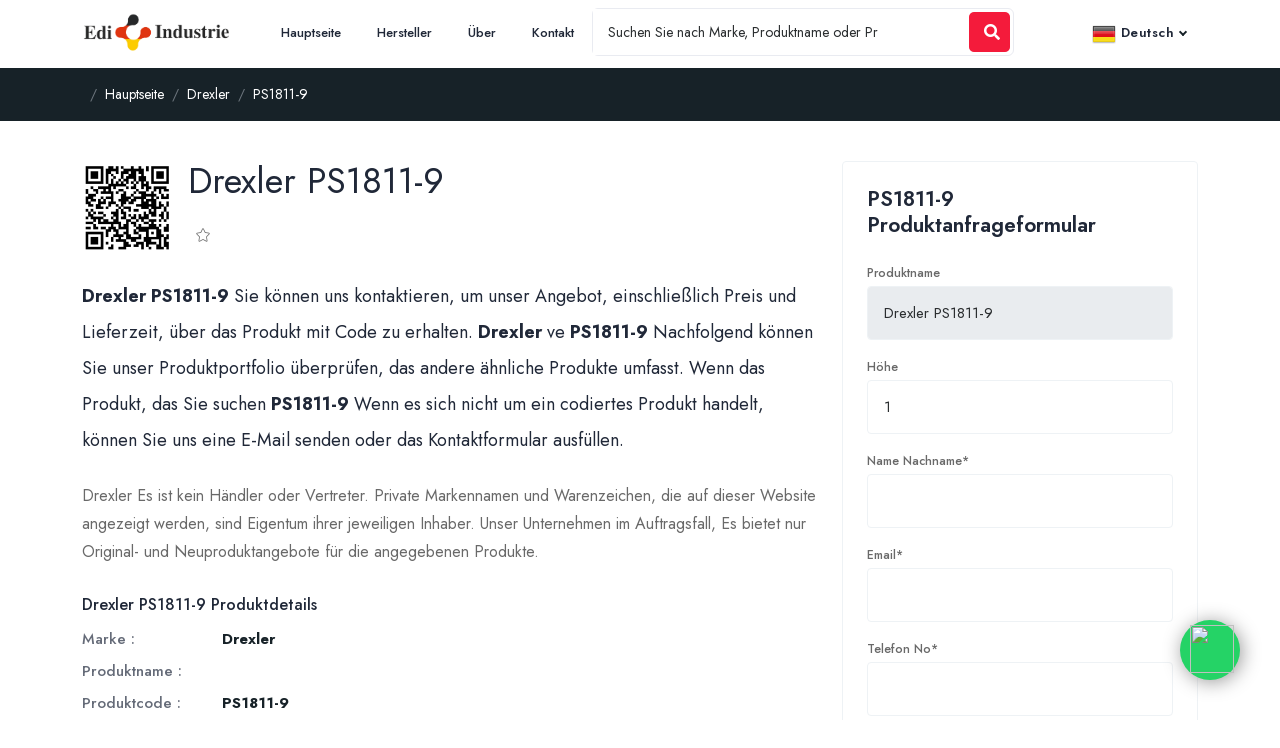

--- FILE ---
content_type: text/html; charset=utf-8
request_url: https://www.edi-industrie.de/de/produkt/drexler/ps1811-9
body_size: 44357
content:

<!DOCTYPE html>
<html lang="de">
<head>
    <meta charset="utf-8">
    <meta http-equiv="imagetoolbar" content="false" />
    <meta http-equiv="X-UA-Compatible" content="IE=edge,chrome=1" />

    <meta name="viewport" content="width=device-width, initial-scale=1">
    <link href="/Content/assets/img/favico.png" rel="shortcut icon" type="image/x-icon">
    <link href="/Content/assets/css/styles.css" rel="stylesheet">
    <link href="/Content/main.css" rel="stylesheet">

    

    <link rel="alternate" href="https://www.edi-industrie.de/de/produkt/drexler/ps1811-9" hreflang="x-default" />
    <link rel="alternate" href="https://www.edi-industrie.de/en/product/drexler/ps1811-9" hreflang="en" />
    <link rel="alternate" href="https://www.edi-industrie.de/de/produkt/drexler/ps1811-9" hreflang="de" />

    <!-- Google tag (gtag.js) -->
    <script async src="https://www.googletagmanager.com/gtag/js?id=G-CWPW22K2N3"></script>
    <script>
        window.dataLayer = window.dataLayer || [];
        function gtag() { dataLayer.push(arguments); }
        gtag('js', new Date());

        gtag('config', 'G-CWPW22K2N3');
    </script>
</head>

<body>
    <div class="preloader"></div>
    <div id="main-wrapper">


<header class="header header-light dark-text">
    <div class="container">
        <nav id="navigation" class="navigation navigation-landscape">
            <div class="nav-header">
                <a class="nav-brand" href="/de">
                    <img src="/Content/assets/img/logo.png" class="logo" alt="Logo" />
                </a>
                <div class="nav-toggle"></div>
                <div class="mobile_nav">
                    <ul>
                        <li>
                            <a href="/de/request" class="crs_yuo12 w-auto text-white theme-bg">
                                <span class="embos_45">   <i class="fas fa-plus me-2"></i>Anfrage erstellen</span>
                            </a>
                        </li>
                    </ul>
                </div>
            </div>
            <div class="nav-menus-wrapper" style="transition-property: none;">
                <ul class="nav-menu">

                    <li>
                        <a href="/de/">Hauptseite</a>
                    </li>

                    <li>
                        <a href="/de/hersteller">Hersteller</a>
                    </li>

                    <li>
                        <a href="/de/uber">Über</a>
                    </li>
                    <li>
                        <a href="/de/kontakt">Kontakt</a>
                    </li>
                        <li>
                            <form class="main-search-wrap fl-wrap" action="/de/search" method="get" >
                                <div class="main-search-item">
                                    <input type="text" class="form-control"  name="find" id="find" style="width: 300px;" placeholder="Suchen Sie nach Marke, Produktname oder Produktcode." />
                                </div>

                                <div class="main-search-button">
                                    <button class="btn full-width theme-bg text-white" type="submit"><i class="fas fa-search"></i></button>
                                </div>
                            </form>
                        </li>

                </ul>
                <ul class="nav-menu nav-menu-social align-to-right">
                    <li>
                        <a href="javascript:void(0);">
                            <img src="/Content/assets/img/icons/de.png" class="img-fluid" alt=""> Deutsch
                        </a>
                        <ul class="nav-dropdown nav-submenu" style="min-width: 115px !important; padding: 7px !important; ">
                            <li>  <a href="/en/product/drexler/ps1811-9"><img src="/Content/assets/img/icons/en.png" class="img-fluid" alt="" /> English</a> </li>
                            <li>  <a href="/de/produkt/drexler/ps1811-9"><img src="/Content/assets/img/icons/de.png" class="img-fluid" alt="" /> Deutsch</a> </li>
                        </ul>
                    </li>

                </ul>
            </div>
        </nav>
    </div>
</header>
<div class="clearfix"></div>

        
    <title>Drexler PS1811-9 | Edi Industrie</title>
    <meta name="description" content="Drexler PS1811-9 Sie können uns kontaktieren, um unser Angebot über das codierte Produkt zu erhalten, einschließlich Preis und Lieferzeit. ">
    <meta name="keywords" content="Drexler,  PS1811-9, Drexler, Drexler PS1811-9,  ">


<div class="bg-dark py-3">
    <div class="container">
        <div class="row">
            <div class="colxl-12 col-lg-12 col-md-12">
                <nav aria-label="breadcrumb">


                        <ol itemscope itemtype="http://schema.org/BreadcrumbList" class="breadcrumb">
                            <li class="breadcrumb-item" itemprop="itemListElement" itemscope itemtype="http://schema.org/ListItem" style="display:none">
                                <a itemprop="item" href="/de" title="de" class="home">
                                    <span itemprop="name">de</span>
                                </a> <meta itemprop="position" content="1" />
                            </li>

                            <li class="breadcrumb-item" itemprop="itemListElement" itemscope itemtype="http://schema.org/ListItem">
                                <a itemprop="item" href="/de" title="Hauptseite" class="home">
                                    <span itemprop="name" class="text-light">Hauptseite</span>
                                </a>
                                <meta itemprop="position" content="2" />
                            </li>
                                <li class="breadcrumb-item" itemprop="itemListElement" itemscope itemtype="http://schema.org/ListItem">
                                    <a itemprop="item" class="category text-light" href="/de/marke/drexler" title="Drexler">
                                        <span itemprop="name" class="text-light">Drexler</span>
                                    </a>
                                    <meta itemprop="position" content="3" />
                                </li>
                                                            <li class="breadcrumb-item" itemprop="itemListElement" itemscope itemtype="http://schema.org/ListItem">
                                    <a itemprop="item" class="category text-light" href="/de/produkt/drexler/ps1811-9" title="PS1811-9">
                                        <span itemprop="name text-light">PS1811-9</span>
                                    </a>
                                    <meta itemprop="position" content="4" />
                                </li>
                        </ol>

                </nav>
            </div>
        </div>
    </div>
</div>



<section class="middle">
    <div class="container">
        <div class="row">

            <div class="col-xl-8 col-lg-8 col-md-8 col-sm-12">
                <div class="d-block mb-4">
                    <div class="svd-01 d-flex align-items-center">
                        <div class="jbd-flex d-flex align-items-center justify-content-start">
                            <div class="jbd-01-thumb">
                                <img src="/Content/img/product/no-image.png" class="img-fluid" width="90" alt="Drexler PS1811-9" />
                            </div>
                        </div>
                        <div class="jbd-01-caption ps-3">
                            <div class="tbd-title">
                                <h1 class="jbd-details mb-4">
                                    Drexler  PS1811-9
                                </h1>
                            </div>
                            <div class="jbd-list mb-2">
                                <span class="rounded ms-2"><i class="lni lni-star me-1"></i>&nbsp; </span>
                            </div>
                        </div>
                    </div>
                </div>

                <div class="rounded mb-4">
                    <div class="jbd-01">
                        <h2 class="jbd-details mb-4 " style="font-size: 18px; ">
                            <strong>Drexler  PS1811-9 </strong> Sie können uns kontaktieren, um unser Angebot, einschließlich Preis und Lieferzeit, über das Produkt mit Code zu erhalten.
                            <strong>Drexler</strong>  ve      <strong>PS1811-9</strong> Nachfolgend können Sie unser Produktportfolio überprüfen, das andere ähnliche Produkte umfasst.
                            Wenn das Produkt, das Sie suchen   <strong>PS1811-9</strong> Wenn es sich nicht um ein codiertes Produkt handelt, können Sie uns eine E-Mail senden oder das Kontaktformular ausfüllen.
                        </h2>
                        <div class="jbd-details mb-4" style="font-size:16px">
                            <p>
                                Drexler   Es ist kein Händler oder Vertreter. Private Markennamen und Warenzeichen, die auf dieser Website angezeigt werden, sind Eigentum ihrer jeweiligen Inhaber. Unser Unternehmen im Auftragsfall,
                                 Es bietet nur Original- und Neuproduktangebote für die angegebenen Produkte.
                            </p>
                        </div>

                        <div class="jbd-details mb-4" style="font-size:15px">
                            <h3 class="ft-medium fs-md">Drexler  PS1811-9   Produktdetails </h3>
                            <div class="klop-dfgy">
                                <div class="details ft-medium"><label class="text-muted">  Marke :</label><span class="text-dark"><strong>Drexler</strong></span></div>
                                <div class="details ft-medium"><label class="text-muted">  Produktname :</label><span class="text-dark"><strong></strong></span></div>
                                <div class="details ft-medium"><label class="text-muted"> Produktcode : </label><span class="text-dark"><strong>PS1811-9</strong></span></div>
                            </div>
                        </div>

                        <div class="jbd-details mb-3">
                            <div class="position-relative row">
                                <div class="col-lg-12 col-md-12 col-12" >
                                    <p class="ft-bold mb-4" style="font-size:18px">  Warum wir?</p>
                                    <div class="mb-2 mr-4 ml-lg-0 mr-lg-4">
                                        <div class="d-flex align-items-center">
                                            <div class="rounded-circle bg-light-danger theme-cl p-1 small d-flex align-items-center justify-content-center">
                                                <i class="fas fa-check small"></i>
                                            </div>
                                            <p class="mb-0 ms-3 text-muted fs-sm">

                                                Sorgfältig ausgewählte, geschulte und erfahrene Mitarbeiter.

                                            </p>
                                        </div>
                                    </div>
                                    <div class="mb-2 mr-4 ml-lg-0 mr-lg-4" >
                                        <div class="d-flex align-items-center">
                                            <div class="rounded-circle bg-light-danger theme-cl p-1 small d-flex align-items-center justify-content-center">
                                                <i class="fas fa-check small"></i>
                                            </div>
                                            <p class="mb-0 ms-3 text-muted fs-sm" >

                                                Bereitstellung schneller und effektiver Lösungen
                                            </p>
                                        </div>
                                    </div>
                                    <div class="mb-2 mr-4 ml-lg-0 mr-lg-4">
                                        <div class="d-flex align-items-center">
                                            <div class="rounded-circle bg-light-danger theme-cl p-1 small d-flex align-items-center justify-content-center">
                                                <i class="fas fa-check small"></i>
                                            </div>
                                            <p class="mb-0 ms-3 text-muted fs-sm" >
                                                Priorisierung der Kundenzufriedenheit

                                            </p>
                                        </div>
                                    </div>
                                    <div class="mb-2 mr-4 ml-lg-0 mr-lg-4">
                                        <div class="d-flex align-items-center">
                                            <div class="rounded-circle bg-light-danger theme-cl p-1 small d-flex align-items-center justify-content-center">
                                                <i class="fas fa-check small"></i>
                                            </div>
                                            <p class="mb-0 ms-3 text-muted fs-sm" >

                                                Ein Team mit hoher Kommunikationsqualität
                                            </p>
                                        </div>
                                    </div>
                                    <div class="mb-2 mr-4 ml-lg-0 mr-lg-4">
                                        <div class="d-flex align-items-center">
                                            <div class="rounded-circle bg-light-danger theme-cl p-1 small d-flex align-items-center justify-content-center">
                                                <i class="fas fa-check small"></i>
                                            </div>
                                            <p class="mb-0 ms-3 text-muted fs-sm">
                                                Bietet hohe Standards an Produkten und Dienstleistungen


                                            </p>
                                        </div>
                                    </div>
                                    <div class="mb-2 mr-4 ml-lg-0 mr-lg-4">
                                        <div class="d-flex align-items-center">
                                            <div class="rounded-circle bg-light-danger theme-cl p-1 small d-flex align-items-center justify-content-center">
                                                <i class="fas fa-check small"></i>
                                            </div>
                                            <p class="mb-0 ms-3 text-muted fs-sm">

                                                Generieren von Sonderlösungen für Kundenanforderungen

                                            </p>
                                        </div>
                                    </div>
                                    <div class="mb-2 mr-4 ml-lg-0 mr-lg-4">
                                        <div class="d-flex align-items-center">
                                            <div class="rounded-circle bg-light-danger theme-cl p-1 small d-flex align-items-center justify-content-center">
                                                <i class="fas fa-check small"></i>
                                            </div>
                                            <p class="mb-0 ms-3 text-muted fs-sm">
                                                Konzentration auf die Messung und Verbesserung der Kundenzufriedenheit

                                            </p>
                                        </div>
                                    </div>
                                </div>
                            </div>
                        </div>


                    </div>


                </div>

            </div>

            <!-- Sidebar -->
            <div class="col-xl-4 col-lg-4 col-md-4 col-sm-12">
                <div class="jb-apply-form bg-white rounded py-4 px-4 box-static mb-4 border sticky">
                    <h4 class="ft-bold mb-4">PS1811-9  Produktanfrageformular</h4>
                    <div class="row d-none" id="messageNot">
                        <div class="col-xl-12 col-lg-12 col-md-12 mb-3">
                            <div class="alert bg-inverse text-light d-flex align-items-center" role="alert">
                                <p class="p-0 m-0 ft-medium full-width">Your listing <a href="#" class="text-success">Wedding Willa Resort</a> has been approved!</p>
                                <button type="button" class="btn-close text-light" data-bs-dismiss="alert" aria-label="Close"></button>
                            </div>
                        </div>
                    </div>
                    <form id="form" class="_apply_form_form" novalidate data-ajax="true" data-ajax-method="POST" data-ajax-success="Message">
                        <div class="col-lg-12 col-md-12 col-sm-12 col-12">
                            <div class="form-group mb-3">
                                <label class="ft-medium small mb-1"> Produktname</label>
                                <input type="text" class="border form-control rounded ps-3" name="urunAdi" value="Drexler PS1811-9" readonly>
                            </div>
                        </div>
                        <div class="col-lg-12 col-md-12 col-sm-12 col-12">
                            <div class="form-group mb-3">
                                <div class="guests">
                                    <label class="ft-medium small mb-1">Höhe</label>
                                    <input type="text" class="border form-control rounded ps-3" id="miktar" name="miktar" value="1">
                                </div>
                            </div>
                        </div>
                        <div class="col-lg-12 col-md-12 col-sm-12 col-12">
                            <div class="form-group mb-3">
                                <label class="ft-medium small mb-1"> Name Nachname*</label>
                                <input type="text" class="border form-control rounded ps-3" id="adSoyad" name="adSoyad" required>
                            </div>
                        </div>
                        <div class="col-lg-12 col-md-12 col-sm-12 col-12">
                            <div class="form-group mb-3">
                                <label class="ft-medium small mb-1"> Email*</label>
                                <input type="text" class="border form-control rounded ps-3" id="email" name="email" required>
                            </div>
                        </div>
                        <div class="col-lg-12 col-md-12 col-sm-12 col-12">
                            <div class="form-group mb-3">
                                <label class="ft-medium small mb-1"> Telefon No*</label>
                                <input type="text" class="border form-control rounded ps-3" id="telefon" name="telefon" required>
                            </div>
                        </div>
                        <div class="col-lg-12 col-md-12 col-sm-12 col-12">
                            <div class="form-group mb-3">
                                <label class="ft-medium small mb-1"> Nachricht*</label>
                                <textarea type="text" rows="6" cols="25" class="border form-control rounded ps-3" id="mesaj" name="mesaj" required></textarea>
                            </div>
                        </div>

                        <div class="form-group">
                            <button id="gonder" class="btn btn-md rounded theme-bg text-light ft-medium fs-sm full-width"> Schicken</button>
                        </div>
                    </form>

                </div>

            </div>

        </div>
    </div>
</section>


<section class="space min">
    <div class="container">

        <div class="row justify-content-center">
            <div class="col-xl-12 col-lg-12 col-md-12 col-sm-12">
                <div class="sec_title position-relative text-center mb-5">
                    <span class="theme-cl mb-0">Empfohlene Produktliste</span>
                    <h3 class="ft-bold">Drexler  PS1811-9 Empfohlene Produkte</h3>
                </div>
            </div>
        </div>
        <!-- row -->
        <div class="row justify-content-center">
            <!-- Single -->
                <div class="col-xl-2 col-lg-3 col-md-4  col-sm-6 col-6">
        <div class="Goodup-grid-wrap">
            <div class="Goodup-grid-upper">
                <div class="Goodup-grid-thumb">
                    <a href="/de/produkt/drexler/xge-38-sr-1" class="d-block text-center m-auto">
                        <img src="/Content/img/product/no-image.png" class="img-fluid" alt="XGE 38 SR 1" title="XGE 38 SR 1">
                    </a>
                </div>

            </div>
            <div class="Goodup-grid-fl-wrap">
                <div class="Goodup-caption px-3 py-2">
                    <div class="Goodup-cates">
                        <a href="search.html">Drexler</a>
                    </div>
                    <h2 class="mb-0 ft-medium medium">
                        <a href="/de/produkt/drexler/xge-38-sr-1" class="text-dark fs-md">
                            XGE 38 SR 1
                        </a>
                    </h2>
                </div>
            </div>
        </div>
    </div>
    <div class="col-xl-2 col-lg-3 col-md-4  col-sm-6 col-6">
        <div class="Goodup-grid-wrap">
            <div class="Goodup-grid-upper">
                <div class="Goodup-grid-thumb">
                    <a href="/de/produkt/drexler/sss-28" class="d-block text-center m-auto">
                        <img src="/Content/img/product/no-image.png" class="img-fluid" alt="SSS 28" title="SSS 28">
                    </a>
                </div>

            </div>
            <div class="Goodup-grid-fl-wrap">
                <div class="Goodup-caption px-3 py-2">
                    <div class="Goodup-cates">
                        <a href="search.html">Drexler</a>
                    </div>
                    <h2 class="mb-0 ft-medium medium">
                        <a href="/de/produkt/drexler/sss-28" class="text-dark fs-md">
                            SSS 28
                        </a>
                    </h2>
                </div>
            </div>
        </div>
    </div>
    <div class="col-xl-2 col-lg-3 col-md-4  col-sm-6 col-6">
        <div class="Goodup-grid-wrap">
            <div class="Goodup-grid-upper">
                <div class="Goodup-grid-thumb">
                    <a href="/de/produkt/drexler/sili-812-a" class="d-block text-center m-auto">
                        <img src="/Content/img/product/no-image.png" class="img-fluid" alt="SILI 812-A" title="SILI 812-A">
                    </a>
                </div>

            </div>
            <div class="Goodup-grid-fl-wrap">
                <div class="Goodup-caption px-3 py-2">
                    <div class="Goodup-cates">
                        <a href="search.html">Drexler</a>
                    </div>
                    <h2 class="mb-0 ft-medium medium">
                        <a href="/de/produkt/drexler/sili-812-a" class="text-dark fs-md">
                            SILI 812-A
                        </a>
                    </h2>
                </div>
            </div>
        </div>
    </div>
    <div class="col-xl-2 col-lg-3 col-md-4  col-sm-6 col-6">
        <div class="Goodup-grid-wrap">
            <div class="Goodup-grid-upper">
                <div class="Goodup-grid-thumb">
                    <a href="/de/produkt/drexler/or-84x4-5-n" class="d-block text-center m-auto">
                        <img src="/Content/img/product/no-image.png" class="img-fluid" alt="OR 84X4,5 N" title="OR 84X4,5 N">
                    </a>
                </div>

            </div>
            <div class="Goodup-grid-fl-wrap">
                <div class="Goodup-caption px-3 py-2">
                    <div class="Goodup-cates">
                        <a href="search.html">Drexler</a>
                    </div>
                    <h2 class="mb-0 ft-medium medium">
                        <a href="/de/produkt/drexler/or-84x4-5-n" class="text-dark fs-md">
                            OR 84X4,5 N
                        </a>
                    </h2>
                </div>
            </div>
        </div>
    </div>
    <div class="col-xl-2 col-lg-3 col-md-4  col-sm-6 col-6">
        <div class="Goodup-grid-wrap">
            <div class="Goodup-grid-upper">
                <div class="Goodup-grid-thumb">
                    <a href="/de/produkt/drexler/pusps-125-as-a" class="d-block text-center m-auto">
                        <img src="/Content/img/product/no-image.png" class="img-fluid" alt="PUSPS 125 AS-A" title="PUSPS 125 AS-A">
                    </a>
                </div>

            </div>
            <div class="Goodup-grid-fl-wrap">
                <div class="Goodup-caption px-3 py-2">
                    <div class="Goodup-cates">
                        <a href="search.html">Drexler</a>
                    </div>
                    <h2 class="mb-0 ft-medium medium">
                        <a href="/de/produkt/drexler/pusps-125-as-a" class="text-dark fs-md">
                            PUSPS 125 AS-A
                        </a>
                    </h2>
                </div>
            </div>
        </div>
    </div>
    <div class="col-xl-2 col-lg-3 col-md-4  col-sm-6 col-6">
        <div class="Goodup-grid-wrap">
            <div class="Goodup-grid-upper">
                <div class="Goodup-grid-thumb">
                    <a href="/de/produkt/drexler/wedi-100x115x9-a" class="d-block text-center m-auto">
                        <img src="/Content/img/product/no-image.png" class="img-fluid" alt="WEDI 100X115X9 A" title="WEDI 100X115X9 A">
                    </a>
                </div>

            </div>
            <div class="Goodup-grid-fl-wrap">
                <div class="Goodup-caption px-3 py-2">
                    <div class="Goodup-cates">
                        <a href="search.html">Drexler</a>
                    </div>
                    <h2 class="mb-0 ft-medium medium">
                        <a href="/de/produkt/drexler/wedi-100x115x9-a" class="text-dark fs-md">
                            WEDI 100X115X9 A
                        </a>
                    </h2>
                </div>
            </div>
        </div>
    </div>
    <div class="col-xl-2 col-lg-3 col-md-4  col-sm-6 col-6">
        <div class="Goodup-grid-wrap">
            <div class="Goodup-grid-upper">
                <div class="Goodup-grid-thumb">
                    <a href="/de/produkt/drexler/wedi-40-65-10a" class="d-block text-center m-auto">
                        <img src="/Content/img/product/no-image.png" class="img-fluid" alt="WEDI 40/65/10A" title="WEDI 40/65/10A">
                    </a>
                </div>

            </div>
            <div class="Goodup-grid-fl-wrap">
                <div class="Goodup-caption px-3 py-2">
                    <div class="Goodup-cates">
                        <a href="search.html">Drexler</a>
                    </div>
                    <h2 class="mb-0 ft-medium medium">
                        <a href="/de/produkt/drexler/wedi-40-65-10a" class="text-dark fs-md">
                            WEDI 40/65/10A
                        </a>
                    </h2>
                </div>
            </div>
        </div>
    </div>
    <div class="col-xl-2 col-lg-3 col-md-4  col-sm-6 col-6">
        <div class="Goodup-grid-wrap">
            <div class="Goodup-grid-upper">
                <div class="Goodup-grid-thumb">
                    <a href="/de/produkt/drexler/wh-15-lm-nc" class="d-block text-center m-auto">
                        <img src="/Content/img/product/no-image.png" class="img-fluid" alt="WH 15 LM NC" title="WH 15 LM NC">
                    </a>
                </div>

            </div>
            <div class="Goodup-grid-fl-wrap">
                <div class="Goodup-caption px-3 py-2">
                    <div class="Goodup-cates">
                        <a href="search.html">Drexler</a>
                    </div>
                    <h2 class="mb-0 ft-medium medium">
                        <a href="/de/produkt/drexler/wh-15-lm-nc" class="text-dark fs-md">
                            WH 15 LM NC
                        </a>
                    </h2>
                </div>
            </div>
        </div>
    </div>
    <div class="col-xl-2 col-lg-3 col-md-4  col-sm-6 col-6">
        <div class="Goodup-grid-wrap">
            <div class="Goodup-grid-upper">
                <div class="Goodup-grid-thumb">
                    <a href="/de/produkt/drexler/or-304-1x5-7-n" class="d-block text-center m-auto">
                        <img src="/Content/img/product/no-image.png" class="img-fluid" alt="OR 304,1X5,7 N" title="OR 304,1X5,7 N">
                    </a>
                </div>

            </div>
            <div class="Goodup-grid-fl-wrap">
                <div class="Goodup-caption px-3 py-2">
                    <div class="Goodup-cates">
                        <a href="search.html">Drexler</a>
                    </div>
                    <h2 class="mb-0 ft-medium medium">
                        <a href="/de/produkt/drexler/or-304-1x5-7-n" class="text-dark fs-md">
                            OR 304,1X5,7 N
                        </a>
                    </h2>
                </div>
            </div>
        </div>
    </div>
    <div class="col-xl-2 col-lg-3 col-md-4  col-sm-6 col-6">
        <div class="Goodup-grid-wrap">
            <div class="Goodup-grid-upper">
                <div class="Goodup-grid-thumb">
                    <a href="/de/produkt/drexler/or-28x3-ep" class="d-block text-center m-auto">
                        <img src="/Content/img/product/no-image.png" class="img-fluid" alt="OR 28X3 EP" title="OR 28X3 EP">
                    </a>
                </div>

            </div>
            <div class="Goodup-grid-fl-wrap">
                <div class="Goodup-caption px-3 py-2">
                    <div class="Goodup-cates">
                        <a href="search.html">Drexler</a>
                    </div>
                    <h2 class="mb-0 ft-medium medium">
                        <a href="/de/produkt/drexler/or-28x3-ep" class="text-dark fs-md">
                            OR 28X3 EP
                        </a>
                    </h2>
                </div>
            </div>
        </div>
    </div>
    <div class="col-xl-2 col-lg-3 col-md-4  col-sm-6 col-6">
        <div class="Goodup-grid-wrap">
            <div class="Goodup-grid-upper">
                <div class="Goodup-grid-thumb">
                    <a href="/de/produkt/drexler/wedi-250x290x15-a" class="d-block text-center m-auto">
                        <img src="/Content/img/product/no-image.png" class="img-fluid" alt="WEDI 250X290X15 A" title="WEDI 250X290X15 A">
                    </a>
                </div>

            </div>
            <div class="Goodup-grid-fl-wrap">
                <div class="Goodup-caption px-3 py-2">
                    <div class="Goodup-cates">
                        <a href="search.html">Drexler</a>
                    </div>
                    <h2 class="mb-0 ft-medium medium">
                        <a href="/de/produkt/drexler/wedi-250x290x15-a" class="text-dark fs-md">
                            WEDI 250X290X15 A
                        </a>
                    </h2>
                </div>
            </div>
        </div>
    </div>
    <div class="col-xl-2 col-lg-3 col-md-4  col-sm-6 col-6">
        <div class="Goodup-grid-wrap">
            <div class="Goodup-grid-upper">
                <div class="Goodup-grid-thumb">
                    <a href="/de/produkt/drexler/sv-14-8-6-3-es" class="d-block text-center m-auto">
                        <img src="/Content/img/product/no-image.png" class="img-fluid" alt="SV 14 8-6,3 ES" title="SV 14 8-6,3 ES">
                    </a>
                </div>

            </div>
            <div class="Goodup-grid-fl-wrap">
                <div class="Goodup-caption px-3 py-2">
                    <div class="Goodup-cates">
                        <a href="search.html">Drexler</a>
                    </div>
                    <h2 class="mb-0 ft-medium medium">
                        <a href="/de/produkt/drexler/sv-14-8-6-3-es" class="text-dark fs-md">
                            SV 14 8-6,3 ES
                        </a>
                    </h2>
                </div>
            </div>
        </div>
    </div>

        </div>

    </div>
    <a href="https://api.whatsapp.com/send?phone=4917632778169&text=Drexler  Marke PS1811-9" class="float" target="_blank">
        <img src="https://www.editurk.com/Content/img/icon/whatsapp.png" class="wp-image" />
    </a>
</section>


<!--#f41b3b url("~/Content/assets/img/landing-bg.png") no-repeat;-->
<section class="space bg-cover" style="background:#000000 url(/Content/assets/img/landing-bg.png) no-repeat;">
    <div class="container py-5">

        <div class="row justify-content-center">
            <div class="col-xl-12 col-lg-12 col-md-12 col-sm-12">
                <div class="sec_title position-relative text-center mb-5">
                    <p class="text-light mb-0">Abonniere jetzt</p>
                    <h4 class="ft-bold text-light" style="font-size:25px">Lassen Sie sich über alle Updates benachrichtigen</h4>
                </div>
            </div>
        </div>

        <div class="row align-items-center justify-content-center">
            <div class="col-xl-7 col-lg-10 col-md-12 col-sm-12 col-12">
                <form id="formAbone" class="bg-white rounded p-1m" novalidate data-ajax="true" data-ajax-method="POST" data-ajax-success="Message">
                    <div class="row no-gutters">
                        <div class="col-xl-9 col-lg-9 col-md-8 col-sm-8 col-8">
                            <div class="form-group mb-0 position-relative">
                                <input type="text" class="form-control b-0" id="emailAbone" name="emailAbone"
                                       placeholder="Geben sie ihre E-Mailadresse ein">
                            </div>
                        </div>
                        <div class="col-xl-3 col-lg-3 col-md-4 col-sm-4 col-4">
                            <div class="form-group mb-0 position-relative">
                                <button id="aboneOl" class="btn full-width btn-height theme-bg text-white fs-md"
                                        type="button">
                                    Abonniere jetzt
                                </button>
                            </div>
                        </div>
                    </div>
                </form>
            </div>
        </div>

    </div>
</section>






<footer class="light-footer skin-light-footer style-2">
    <div class="footer-middle">
        <div class="container">
            <div class="row">

                <div class="col-xl-3 col-lg-3 col-md-3 col-sm-12">
                    <div class="footer_widget">
                        <img src="/Content/assets/img/logo.png" class="img-footer small mb-2" alt="" />

                        <div class="address mt-2">
                            Edi Industrie Handel GmbH<br />
                            Ortsstraße 21<br />
                            D-89312 Günzburg / Deutschland
                        </div>
                        <div class="address mt-3">
                            Tel. : +498221-2579812 <br>
                            Whatsapp : +49(176) 32778169 <br>
                            Email : support@edi-industrie.de
                        </div>
                   </div>
                </div>

                <div class="col-xl-3 col-lg-3 col-md-3 col-sm-12">
                    <div class="footer_widget">
                        <h4 class="widget_title">Beliebte Marken </h4>
                        <ul class="footer-menu">
                            <li><a href="/de/marke/3m">3m</a></li>
                            <li><a href="/de/marke/auma">Auma</a></li>
                            <li><a href="/de/marke/abb">Abb</a></li>
                            <li><a href="/de/marke/camozzi">Camozzi</a></li>
                            <li><a href="/de/marke/ac-motoren">Ac Motoren</a></li>
                        </ul>
                    </div>
                </div>
                <div class="col-xl-3 col-lg-3 col-md-3 col-sm-12">
                    <div class="footer_widget">
                        <h4 class="widget_title"> Über das Unternehmen</h4>
                        <ul class="footer-menu">
                            <li><a href="/de">Hauptseite</a></li>
                            <li><a href="/de/uber">Über</a></li>
                            <li><a href="/de/verweise">Verweise</a></li>
                            <li><a href="/de/hersteller">Hersteller</a></li>
                        </ul>
                    </div>
                </div>
                <div class="col-xl-3 col-lg-3 col-md-3 col-sm-12">
                    <div class="footer_widget">
                        <h4 class="widget_title">Hilfreiche Links</h4>
                        <ul class="footer-menu">
                            <li><a href="/de/kontakt">Kontakt</a></li>
                            <li><a href="/de/faqs">FAQs</a></li>
                            <li><a href="/de/privatsphare">Datenschutz-Bestimmungen</a></li>
                        </ul>
                    </div>
                </div>

            </div>
        </div>
    </div>

    <div class="footer-bottom br-top">
        <div class="container">
            <div class="row align-items-center">
                <div class="col-lg-12 col-md-12 text-center">
                    <p class="mb-0">© 2020 Edi Industrie Handel GmbH. Designd By <a class="theme-cl" target="_blank" href="https://aix.com.tr">AIX Technology</a>.</p>
                </div>
            </div>
        </div>
    </div>
</footer>


    </div>
    <script src="/Content/assets/js/jquery.min.js"></script>
    <script src="/Content/assets/js/popper.min.js"></script>
    <script src="/Content/assets/js/bootstrap.min.js"></script>
    <script src="/Content/assets/js/slick.js"></script>
    <script src="/Content/assets/js/jquery.magnific-popup.min.js"></script>
    <script src="/Content/assets/js/dropzone.js"></script>
    <script src="/Content/assets/js/counterup.js"></script>
    <script src="/Content/assets/js/lightbox.js"></script>
    <script src="/Content/assets/js/moment.min.js"></script>
    <script src="/Content/assets/js/daterangepicker.js"></script>
    <script src="/Content/assets/js/lightbox.js"></script>
    <script src="/Content/assets/js/jQuery.style.switcher.js"></script>
    <script src="/Content/assets/js/custom.js"></script>
    
    

    <script src="/Scripts/jquery.unobtrusive-ajax.min.js"></script>


    <script>

        $("#gonder").click(updateConfiguration);



    function updateConfiguration() {


        $('#gonder').html('<p class="spinner-border spinner-border-sm " role="status" aria-hidden="true" style="color: white;"></p>').attr('disabled', true);
        var adSoyad = $("#adSoyad").val();
        var telefon = $("#telefon").val();
        var email = $("#email").val();
        var mesaj = $("#mesaj").val();

        if (adSoyad == "" || telefon == "" || email == "" || mesaj == "") {
            return swal({
                title: "Pflichtfeld!",
                text: "Bitte Pflichtfelder ankreuzen!",
                icon: "warning",
                button: "Ok!",
            });
        }
        $("#gonder").submit();

            $.ajax({
                url:  "/de/Product/OffersForm",
                method: "post",
                data: $("#form").serialize()
            })
                .done(function (response) {
                    if (response.status == true) {
                     $('#gonder').html('Schicken').attr('disabled', false);
                        return swal({
                            title: "Ihre Mail wurde versendet!",
                            text: "Ihre E-Mail wurde gesendet, unsere Teammitglieder werden sich so schnell wie möglich mit Ihnen in Verbindung setzen!",
                            icon: "success",
                            button: "Ok!",
                        });
                    }
                })
                .fail(function () {
                    if (response.status == false) {
                       $('#gonder').html('Schicken').attr('disabled', false);
                         return swal({
                            title: "Es gibt ein Problem!",
                            text: "Es ist ein Problem aufgetreten bitte senden Sie eine E-Mail an support@edi-industrie.de!",
                            icon: "warning",
                            button: "Ok!",
                        });
                    }
                });
        }

    </script>

        <script src="https://unpkg.com/sweetalert/dist/sweetalert.min.js"></script>

        <script>
            $("#aboneOl").click(updateConfiguration);



    function updateConfiguration() {


        $('#aboneOl').html('<p class="spinner-border spinner-border-sm " role="status" aria-hidden="true" style="color: white;"></p>').attr('disabled', true);
        var emailAbone = $("#emailAbone").val();

        if (emailAbone == "") {
            return swal({
                title: "Pflichtfeld!",
                text: "Bitte Pflichtfelder ankreuzen!",
                icon: "warning",
                button: "Ok!",
            });
        }
        $("#aboneOl").submit();

            $.ajax({
                url:  "/de/Home/OffersFormAbone",
                method: "post",
                data: $("#formAbone").serialize()
            })
                .done(function (response) {
                    if (response.status == true) {
                        $('#aboneOl').html('Schicken').attr('disabled', false);
                        return swal({
                            title: "Sie sind abonniert!",
                            text: "Sie haben die Mailingliste abonniert. Vielen Dank!",
                            icon: "success",
                            button: "Ok!",
                        });
                    }
                })
                .fail(function () {
                    if (response.status == false) {
                        $('#aboneOl').html('Schicken').attr('disabled', false);
                         return swal({
                            title: "Es gibt ein Problem!",
                            text: "Es ist ein Problem aufgetreten bitte senden Sie eine E-Mail an support@edi-industrie.de!",
                            icon: "warning",
                            button: "Ok!",
                        });
                    }
                });
        }
        </script>
</body>
</html>


--- FILE ---
content_type: text/css
request_url: https://www.edi-industrie.de/Content/main.css
body_size: 3306
content:
.sticky {
    position: sticky;
    top: 75px;
    z-index: 1;
}



* {
    padding: 0;
    margin: 0;
}

.label-container {
    position: relative;
    bottom: 30px;
    right: 70px;
    display: table;
    visibility: hidden;
    float: right;
}

.label-text {
    color: #FFF;
    background: rgba(51,51,51,0.5);
    display: table-cell;
    vertical-align: middle;
    padding: 10px;
    border-radius: 3px;
}

.label-arrow {
    display: table-cell;
    vertical-align: middle;
    color: #333;
    opacity: 0.5;
}

.floatSocial {
    position: fixed;
    width: 60px;
    height: 60px;
    bottom: 40px;
    right: 40px;
    background-color: #F33;
    color: #FFF;
    border-radius: 50px;
    text-align: center;
    z-index: 1000;
    animation: bot-to-top 2s ease-out;
}

.btn {
    clear: both;
}

ul.social {
    position: fixed;
    right: 40px;
    padding-bottom: 20px;
    bottom: 60px;
    z-index: 100;
}

    ul.social li {
        list-style: none;
        margin: 0 !important;
        padding: 0;
    }

        ul.social li.sociallist a {
            /*background-color: #F33;*/
            color: #FFF;
            border-radius: 50px;
            text-align: center;
            width: 60px;
            height: 60px;
            display: block;
        }

    ul.social:hover {
        visibility: visible !important;
        opacity: 1 !important;
    }

.my-float-social {
    font-size: 24px !important;
    margin-top: 18px;
}

.my-float-socialMain {
    font-size: 24px !important;
    margin-top: 5px;
    margin-left: -7px;
}

a#menu-share + ul.social {
    visibility: hidden;
}

a#menu-share:hover + ul.social {
    visibility: visible;
    animation: scale-in 0.5s;
}

a#menu-share i {
    animation: rotate-in 0.5s;
}

a#menu-share:hover > i {
    animation: rotate-out 0.5s;
}

.sociallist a {
    padding: 0;
}

a.btn > div.label-container {
    visibility: hidden;
    opacity: 0;
    transition: visibility 0s, opacity 0.5s ease;
}

a.btn:hover > div.label-container {
    visibility: visible;
    opacity: 1;
}

.bg-whatsapp {
    background-color: #25D366;
}

.bg-phone {
    background-color: #075E54;
}

.bg-twitter {
    background-color: #1DA1F2;
}

.bg-facebook {
    background-color: #4267B2;
}

.bg-line {
    background-color: #00cf2e;
}

.bg-telegram {
    background-color: #0088cc;
}

.line-icon {
    background-image: url("/Content/line.png");
}

@keyframes bot-to-top {
    0% {
        bottom: -40px
    }

    50% {
        bottom: 40px
    }
}

@keyframes scale-in {
    from {
        transform: scale(0);
        opacity: 0;
    }

    to {
        transform: scale(1);
        opacity: 1;
    }
}

@keyframes rotate-in {
    from {
        transform: rotate(0deg);
    }

    to {
        transform: rotate(360deg);
    }
}

@keyframes rotate-out {
    from {
        transform: rotate(360deg);
    }

    to {
        transform: rotate(0deg);
    }
}

.float {
    position: fixed;
    width: 60px;
    height: 60px;
    bottom: 40px;
    right: 40px;
    background-color: #25d366;
    color: #fff;
    border-radius: 50px;
    text-align: center;
    font-size: 30px;
    box-shadow: 2px 2px 19px #999;
    z-index: 100;
}

.wp-image {
    width: 44px;
    height: 48px;
    margin-top: 5px;
    margin-left: 3px;
}

--- FILE ---
content_type: text/css
request_url: https://www.edi-industrie.de/Content/assets/css/plugins/line-icons.css
body_size: 28964
content:
/*--------------------------------

LineIcons Web Font
Author: lineicons.com

-------------------------------- */
@font-face {
  font-family: 'LineIcons';
  src: url('fonts/LineIcons.eot');
  src: url('../fonts/LineIcons.eot') format('embedded-opentype'), url('../fonts/LineIcons.woff2') format('woff2'), url('../fonts/LineIcons.woff') format('woff'), url('../fonts/LineIcons.ttf') format('truetype'), url('../fonts/LineIcons.svg') format('svg');
  font-weight: normal;
  font-style: normal;
}
/*------------------------
	base class definition
-------------------------*/
.lni {
  display: inline-block;
  font: normal normal normal 1em/1 'LineIcons';
  color: inherit;
  flex-shrink: 0;
  speak: none;
  text-transform: none;
  line-height: 1;
  vertical-align: -.125em;
  /* Better Font Rendering */
  -webkit-font-smoothing: antialiased;
  -moz-osx-font-smoothing: grayscale;
}
/*------------------------
  change icon size
-------------------------*/
/* relative units */
.lni-sm {
  font-size: 0.8em;
}
.lni-lg {
  font-size: 1.2em;
}
/* absolute units */
.lni-16 {
  font-size: 16px;
}
.lni-32 {
  font-size: 32px;
}

/*------------------------
  spinning icons
-------------------------*/
.lni-is-spinning {
  animation: lni-spin 1s infinite linear;
}
@keyframes lni-spin {
  0% {
    transform: rotate(0deg);
  }
  100% {
    transform: rotate(360deg);
  }
}
/*------------------------
  rotated/flipped icons
-------------------------*/
.lni-rotate-90 {
  transform: rotate(90deg);
}
.lni-rotate-180 {
  transform: rotate(180deg);
}
.lni-rotate-270 {
  transform: rotate(270deg);
}
.lni-flip-y {
  transform: scaleY(-1);
}
.lni-flip-x {
  transform: scaleX(-1);
}
/*------------------------
	icons
-------------------------*/

.lni-500px::before {
  content: "\ea03";
}

.lni-add-files::before {
  content: "\ea01";
}

.lni-adobe::before {
  content: "\ea06";
}

.lni-agenda::before {
  content: "\ea02";
}

.lni-airbnb::before {
  content: "\ea07";
}

.lni-alarm-clock::before {
  content: "\ea08";
}

.lni-alarm::before {
  content: "\ea04";
}

.lni-amazon-original::before {
  content: "\ea05";
}

.lni-amazon-pay::before {
  content: "\ea09";
}

.lni-amazon::before {
  content: "\ea0a";
}

.lni-ambulance::before {
  content: "\ea0b";
}

.lni-amex::before {
  content: "\ea0c";
}

.lni-anchor::before {
  content: "\ea0d";
}

.lni-android-original::before {
  content: "\ea0e";
}

.lni-android::before {
  content: "\ea0f";
}

.lni-angellist::before {
  content: "\ea10";
}

.lni-angle-double-down::before {
  content: "\ea11";
}

.lni-angle-double-left::before {
  content: "\ea12";
}

.lni-angle-double-right::before {
  content: "\ea13";
}

.lni-angle-double-up::before {
  content: "\ea14";
}

.lni-angular::before {
  content: "\ea15";
}

.lni-apartment::before {
  content: "\ea16";
}

.lni-app-store::before {
  content: "\ea17";
}

.lni-apple-music::before {
  content: "\ea18";
}

.lni-apple-pay::before {
  content: "\ea19";
}

.lni-apple::before {
  content: "\ea1a";
}

.lni-archive::before {
  content: "\ea1f";
}

.lni-arrow-down-circle::before {
  content: "\ea1b";
}

.lni-arrow-down::before {
  content: "\ea1c";
}

.lni-arrow-left-circle::before {
  content: "\ea1d";
}

.lni-arrow-left::before {
  content: "\ea1e";
}

.lni-arrow-right-circle::before {
  content: "\ea20";
}

.lni-arrow-right::before {
  content: "\ea21";
}

.lni-arrow-top-left::before {
  content: "\ea22";
}

.lni-arrow-top-right::before {
  content: "\ea23";
}

.lni-arrow-up-circle::before {
  content: "\ea24";
}

.lni-arrow-up::before {
  content: "\ea25";
}

.lni-arrows-horizontal::before {
  content: "\ea26";
}

.lni-arrows-vertical::before {
  content: "\ea27";
}

.lni-atlassian::before {
  content: "\ea28";
}

.lni-aws::before {
  content: "\ea29";
}

.lni-azure::before {
  content: "\ea2a";
}

.lni-backward::before {
  content: "\ea2b";
}

.lni-baloon::before {
  content: "\ea2c";
}

.lni-ban::before {
  content: "\ea2d";
}

.lni-bar-chart::before {
  content: "\ea2e";
}

.lni-basketball::before {
  content: "\ea2f";
}

.lni-behance-original::before {
  content: "\ea30";
}

.lni-behance::before {
  content: "\ea31";
}

.lni-bi-cycle::before {
  content: "\ea32";
}

.lni-bitbucket::before {
  content: "\ea33";
}

.lni-bitcoin::before {
  content: "\ea34";
}

.lni-blackboard::before {
  content: "\ea35";
}

.lni-blogger::before {
  content: "\ea36";
}

.lni-bluetooth-original::before {
  content: "\ea37";
}

.lni-bluetooth::before {
  content: "\ea38";
}

.lni-bold::before {
  content: "\ea39";
}

.lni-bolt-alt::before {
  content: "\ea3a";
}

.lni-bolt::before {
  content: "\ea40";
}

.lni-book::before {
  content: "\ea3b";
}

.lni-bookmark-alt::before {
  content: "\ea3c";
}

.lni-bookmark::before {
  content: "\ea3d";
}

.lni-bootstrap::before {
  content: "\ea3e";
}

.lni-bricks::before {
  content: "\ea3f";
}

.lni-bridge::before {
  content: "\ea41";
}

.lni-briefcase::before {
  content: "\ea42";
}

.lni-brush-alt::before {
  content: "\ea43";
}

.lni-brush::before {
  content: "\ea44";
}

.lni-btc::before {
  content: "\ea45";
}

.lni-bubble::before {
  content: "\ea46";
}

.lni-bug::before {
  content: "\ea47";
}

.lni-bulb::before {
  content: "\ea48";
}

.lni-bullhorn::before {
  content: "\ea49";
}

.lni-burger::before {
  content: "\ea4a";
}

.lni-bus::before {
  content: "\ea4b";
}

.lni-cake::before {
  content: "\ea4c";
}

.lni-calculator::before {
  content: "\ea4d";
}

.lni-calendar::before {
  content: "\ea4e";
}

.lni-camera::before {
  content: "\ea4f";
}

.lni-candy-cane::before {
  content: "\ea50";
}

.lni-candy::before {
  content: "\ea51";
}

.lni-capsule::before {
  content: "\ea52";
}

.lni-car-alt::before {
  content: "\ea53";
}

.lni-car::before {
  content: "\ea54";
}

.lni-caravan::before {
  content: "\ea55";
}

.lni-cart-full::before {
  content: "\ea56";
}

.lni-cart::before {
  content: "\ea57";
}

.lni-certificate::before {
  content: "\ea58";
}

.lni-check-box::before {
  content: "\ea59";
}

.lni-checkmark-circle::before {
  content: "\ea5a";
}

.lni-checkmark::before {
  content: "\ea5b";
}

.lni-chef-hat::before {
  content: "\ea5c";
}

.lni-chevron-down-circle::before {
  content: "\ea5d";
}

.lni-chevron-down::before {
  content: "\ea5e";
}

.lni-chevron-left-circle::before {
  content: "\ea5f";
}

.lni-chevron-left::before {
  content: "\ea60";
}

.lni-chevron-right-circle::before {
  content: "\ea61";
}

.lni-chevron-right::before {
  content: "\ea62";
}

.lni-chevron-up-circle::before {
  content: "\ea63";
}

.lni-chevron-up::before {
  content: "\ea64";
}

.lni-chrome::before {
  content: "\ea65";
}

.lni-chromecast::before {
  content: "\ea66";
}

.lni-circle-minus::before {
  content: "\ea67";
}

.lni-circle-plus::before {
  content: "\ea68";
}

.lni-clipboard::before {
  content: "\ea69";
}

.lni-close::before {
  content: "\ea6a";
}

.lni-cloud-check::before {
  content: "\ea6b";
}

.lni-cloud-download::before {
  content: "\ea6c";
}

.lni-cloud-network::before {
  content: "\ea6d";
}

.lni-cloud-sync::before {
  content: "\ea6e";
}

.lni-cloud-upload::before {
  content: "\ea6f";
}

.lni-cloud::before {
  content: "\ea70";
}

.lni-cloudflare::before {
  content: "\ea71";
}

.lni-cloudy-sun::before {
  content: "\ea72";
}

.lni-code-alt::before {
  content: "\ea73";
}

.lni-code::before {
  content: "\ea74";
}

.lni-codepen::before {
  content: "\ea75";
}

.lni-coffee-cup::before {
  content: "\ea76";
}

.lni-cog::before {
  content: "\ea77";
}

.lni-cogs::before {
  content: "\ea78";
}

.lni-coin::before {
  content: "\ea79";
}

.lni-comments-alt::before {
  content: "\ea7a";
}

.lni-comments-reply::before {
  content: "\ea7b";
}

.lni-comments::before {
  content: "\ea7c";
}

.lni-compass::before {
  content: "\ea7d";
}

.lni-connectdevelop::before {
  content: "\ea7e";
}

.lni-construction-hammer::before {
  content: "\ea7f";
}

.lni-construction::before {
  content: "\ea80";
}

.lni-consulting::before {
  content: "\ea81";
}

.lni-control-panel::before {
  content: "\ea82";
}

.lni-cool::before {
  content: "\ea83";
}

.lni-cpanel::before {
  content: "\ea84";
}

.lni-creative-commons::before {
  content: "\ea85";
}

.lni-credit-cards::before {
  content: "\ea86";
}

.lni-crop::before {
  content: "\ea87";
}

.lni-cross-circle::before {
  content: "\ea88";
}

.lni-crown::before {
  content: "\ea89";
}

.lni-css3::before {
  content: "\ea8a";
}

.lni-cup::before {
  content: "\ea8b";
}

.lni-customer::before {
  content: "\ea8c";
}

.lni-cut::before {
  content: "\ea8d";
}

.lni-dashboard::before {
  content: "\ea8e";
}

.lni-database::before {
  content: "\ea8f";
}

.lni-delivery::before {
  content: "\ea90";
}

.lni-dev::before {
  content: "\ea91";
}

.lni-diamond-alt::before {
  content: "\ea92";
}

.lni-diamond::before {
  content: "\ea93";
}

.lni-digitalocean::before {
  content: "\ea94";
}

.lni-diners-club::before {
  content: "\ea95";
}

.lni-dinner::before {
  content: "\ea96";
}

.lni-direction-alt::before {
  content: "\ea97";
}

.lni-direction-ltr::before {
  content: "\ea98";
}

.lni-direction-rtl::before {
  content: "\ea99";
}

.lni-direction::before {
  content: "\ea9a";
}

.lni-discord::before {
  content: "\ea9b";
}

.lni-discover::before {
  content: "\ea9c";
}

.lni-display-alt::before {
  content: "\ea9d";
}

.lni-display::before {
  content: "\ea9e";
}

.lni-docker::before {
  content: "\ea9f";
}

.lni-dollar::before {
  content: "\eaa0";
}

.lni-domain::before {
  content: "\eaa1";
}

.lni-download::before {
  content: "\eaa2";
}

.lni-dribbble::before {
  content: "\eaa3";
}

.lni-drop::before {
  content: "\eaa4";
}

.lni-dropbox-original::before {
  content: "\eaa5";
}

.lni-dropbox::before {
  content: "\eaa6";
}

.lni-drupal-original::before {
  content: "\eaa7";
}

.lni-drupal::before {
  content: "\eaa8";
}

.lni-dumbbell::before {
  content: "\eaa9";
}

.lni-edge::before {
  content: "\eaaa";
}

.lni-empty-file::before {
  content: "\eaab";
}

.lni-enter::before {
  content: "\eaac";
}

.lni-envato::before {
  content: "\eaad";
}

.lni-envelope::before {
  content: "\eaae";
}

.lni-eraser::before {
  content: "\eaaf";
}

.lni-euro::before {
  content: "\eab0";
}

.lni-exit-down::before {
  content: "\eab1";
}

.lni-exit-up::before {
  content: "\eab2";
}

.lni-exit::before {
  content: "\eab3";
}

.lni-eye::before {
  content: "\eab4";
}

.lni-facebook-filled::before {
  content: "\eab5";
}

.lni-facebook-messenger::before {
  content: "\eab6";
}

.lni-facebook-original::before {
  content: "\eab7";
}

.lni-facebook-oval::before {
  content: "\eab8";
}

.lni-facebook::before {
  content: "\eab9";
}

.lni-figma::before {
  content: "\eaba";
}

.lni-files::before {
  content: "\eabb";
}

.lni-firefox-original::before {
  content: "\eabc";
}

.lni-firefox::before {
  content: "\eabd";
}

.lni-fireworks::before {
  content: "\eabe";
}

.lni-first-aid::before {
  content: "\eabf";
}

.lni-flag-alt::before {
  content: "\eac0";
}

.lni-flag::before {
  content: "\eac1";
}

.lni-flags::before {
  content: "\eac2";
}

.lni-flickr::before {
  content: "\eac3";
}

.lni-flower::before {
  content: "\eac4";
}

.lni-folder::before {
  content: "\eac5";
}

.lni-forward::before {
  content: "\eac6";
}

.lni-frame-expand::before {
  content: "\eac7";
}

.lni-fresh-juice::before {
  content: "\eac8";
}

.lni-friendly::before {
  content: "\eac9";
}

.lni-full-screen::before {
  content: "\eaca";
}

.lni-funnel::before {
  content: "\eacb";
}

.lni-gallery::before {
  content: "\eacc";
}

.lni-game::before {
  content: "\eacd";
}

.lni-gatsby::before {
  content: "\eace";
}

.lni-gift::before {
  content: "\eacf";
}

.lni-git::before {
  content: "\ead0";
}

.lni-github-original::before {
  content: "\ead1";
}

.lni-github::before {
  content: "\ead2";
}

.lni-goodreads::before {
  content: "\ead3";
}

.lni-google-drive::before {
  content: "\ead4";
}

.lni-google-pay::before {
  content: "\ead5";
}

.lni-google-wallet::before {
  content: "\ead6";
}

.lni-google::before {
  content: "\ead7";
}

.lni-graduation::before {
  content: "\ead8";
}

.lni-graph::before {
  content: "\ead9";
}

.lni-grid-alt::before {
  content: "\eada";
}

.lni-grid::before {
  content: "\eadb";
}

.lni-grow::before {
  content: "\eadc";
}

.lni-hacker-news::before {
  content: "\eadd";
}

.lni-hammer::before {
  content: "\eade";
}

.lni-hand::before {
  content: "\eadf";
}

.lni-handshake::before {
  content: "\eae0";
}

.lni-happy::before {
  content: "\eae1";
}

.lni-harddrive::before {
  content: "\eae2";
}

.lni-headphone-alt::before {
  content: "\eae3";
}

.lni-headphone::before {
  content: "\eae4";
}

.lni-heart-filled::before {
  content: "\eae5";
}

.lni-heart-monitor::before {
  content: "\eae6";
}

.lni-heart::before {
  content: "\eae7";
}

.lni-helicopter::before {
  content: "\eae8";
}

.lni-helmet::before {
  content: "\eae9";
}

.lni-help::before {
  content: "\eaea";
}

.lni-highlight-alt::before {
  content: "\eaeb";
}

.lni-highlight::before {
  content: "\eaec";
}

.lni-home::before {
  content: "\eaed";
}

.lni-hospital::before {
  content: "\eaee";
}

.lni-hourglass::before {
  content: "\eaef";
}

.lni-html5::before {
  content: "\eaf0";
}

.lni-image::before {
  content: "\eaf1";
}

.lni-imdb::before {
  content: "\eaf2";
}

.lni-inbox::before {
  content: "\eaf3";
}

.lni-indent-decrease::before {
  content: "\eaf4";
}

.lni-indent-increase::before {
  content: "\eaf5";
}

.lni-infinite::before {
  content: "\eaf6";
}

.lni-information::before {
  content: "\eaf7";
}

.lni-instagram-filled::before {
  content: "\eaf8";
}

.lni-instagram-original::before {
  content: "\eaf9";
}

.lni-instagram::before {
  content: "\eafa";
}

.lni-invention::before {
  content: "\eafb";
}

.lni-invest-monitor::before {
  content: "\eafc";
}

.lni-investment::before {
  content: "\eafd";
}

.lni-island::before {
  content: "\eafe";
}

.lni-italic::before {
  content: "\eaff";
}

.lni-java::before {
  content: "\eb00";
}

.lni-javascript::before {
  content: "\eb01";
}

.lni-jcb::before {
  content: "\eb02";
}

.lni-joomla-original::before {
  content: "\eb03";
}

.lni-joomla::before {
  content: "\eb04";
}

.lni-jsfiddle::before {
  content: "\eb05";
}

.lni-juice::before {
  content: "\eb06";
}

.lni-key::before {
  content: "\eb07";
}

.lni-keyboard::before {
  content: "\eb08";
}

.lni-keyword-research::before {
  content: "\eb09";
}

.lni-laptop-phone::before {
  content: "\eb0a";
}

.lni-laptop::before {
  content: "\eb0b";
}

.lni-laravel::before {
  content: "\eb0c";
}

.lni-layers::before {
  content: "\eb0d";
}

.lni-layout::before {
  content: "\eb0e";
}

.lni-leaf::before {
  content: "\eb0f";
}

.lni-library::before {
  content: "\eb10";
}

.lni-license::before {
  content: "\eb11";
}

.lni-lifering::before {
  content: "\eb12";
}

.lni-line-dashed::before {
  content: "\eb13";
}

.lni-line-dotted::before {
  content: "\eb14";
}

.lni-line-double::before {
  content: "\eb15";
}

.lni-line-spacing::before {
  content: "\eb16";
}

.lni-line::before {
  content: "\eb17";
}

.lni-lineicons-alt::before {
  content: "\eb18";
}

.lni-lineicons::before {
  content: "\eb19";
}

.lni-link::before {
  content: "\eb1a";
}

.lni-linkedin-original::before {
  content: "\eb1b";
}

.lni-linkedin::before {
  content: "\eb1c";
}

.lni-list::before {
  content: "\eb1d";
}

.lni-lock-alt::before {
  content: "\eb1e";
}

.lni-lock::before {
  content: "\eb1f";
}

.lni-magento::before {
  content: "\eb20";
}

.lni-magnet::before {
  content: "\eb21";
}

.lni-magnifier::before {
  content: "\eb22";
}

.lni-mailchimp::before {
  content: "\eb23";
}

.lni-map-marker::before {
  content: "\eb24";
}

.lni-map::before {
  content: "\eb25";
}

.lni-markdown::before {
  content: "\eb26";
}

.lni-mashroom::before {
  content: "\eb27";
}

.lni-mastercard::before {
  content: "\eb28";
}

.lni-medium::before {
  content: "\eb29";
}

.lni-menu::before {
  content: "\eb2a";
}

.lni-mic::before {
  content: "\eb2b";
}

.lni-microphone::before {
  content: "\eb2c";
}

.lni-microscope::before {
  content: "\eb2d";
}

.lni-microsoft-edge::before {
  content: "\eb2e";
}

.lni-microsoft::before {
  content: "\eb2f";
}

.lni-minus::before {
  content: "\eb30";
}

.lni-mobile::before {
  content: "\eb31";
}

.lni-money-location::before {
  content: "\eb32";
}

.lni-money-protection::before {
  content: "\eb33";
}

.lni-more-alt::before {
  content: "\eb34";
}

.lni-more::before {
  content: "\eb35";
}

.lni-mouse::before {
  content: "\eb36";
}

.lni-move::before {
  content: "\eb37";
}

.lni-music::before {
  content: "\eb38";
}

.lni-netlify::before {
  content: "\eb39";
}

.lni-network::before {
  content: "\eb3a";
}

.lni-night::before {
  content: "\eb3b";
}

.lni-nodejs-alt::before {
  content: "\eb3c";
}

.lni-nodejs::before {
  content: "\eb3d";
}

.lni-notepad::before {
  content: "\eb3e";
}

.lni-npm::before {
  content: "\eb3f";
}

.lni-offer::before {
  content: "\eb40";
}

.lni-opera::before {
  content: "\eb41";
}

.lni-package::before {
  content: "\eb42";
}

.lni-page-break::before {
  content: "\eb43";
}

.lni-pagination::before {
  content: "\eb44";
}

.lni-paint-bucket::before {
  content: "\eb45";
}

.lni-paint-roller::before {
  content: "\eb46";
}

.lni-pallet::before {
  content: "\eb47";
}

.lni-paperclip::before {
  content: "\eb48";
}

.lni-patreon::before {
  content: "\eb49";
}

.lni-pause::before {
  content: "\eb4a";
}

.lni-paypal-original::before {
  content: "\eb4b";
}

.lni-paypal::before {
  content: "\eb4c";
}

.lni-pencil-alt::before {
  content: "\eb4d";
}

.lni-pencil::before {
  content: "\eb4e";
}

.lni-phone-set::before {
  content: "\eb4f";
}

.lni-phone::before {
  content: "\eb50";
}

.lni-php::before {
  content: "\eb51";
}

.lni-pie-chart::before {
  content: "\eb52";
}

.lni-pilcrow::before {
  content: "\eb53";
}

.lni-pin::before {
  content: "\eb54";
}

.lni-pinterest::before {
  content: "\eb55";
}

.lni-pizza::before {
  content: "\eb56";
}

.lni-plane::before {
  content: "\eb57";
}

.lni-play-store::before {
  content: "\eb58";
}

.lni-play::before {
  content: "\eb59";
}

.lni-playstation::before {
  content: "\eb5a";
}

.lni-plug::before {
  content: "\eb5b";
}

.lni-plus::before {
  content: "\eb5c";
}

.lni-pointer-down::before {
  content: "\eb5d";
}

.lni-pointer-left::before {
  content: "\eb5e";
}

.lni-pointer-right::before {
  content: "\eb5f";
}

.lni-pointer-top::before {
  content: "\eb60";
}

.lni-pointer::before {
  content: "\eb61";
}

.lni-popup::before {
  content: "\eb62";
}

.lni-postcard::before {
  content: "\eb63";
}

.lni-pound::before {
  content: "\eb64";
}

.lni-power-switch::before {
  content: "\eb65";
}

.lni-printer::before {
  content: "\eb66";
}

.lni-producthunt::before {
  content: "\eb67";
}

.lni-protection::before {
  content: "\eb68";
}

.lni-pulse::before {
  content: "\eb69";
}

.lni-pyramids::before {
  content: "\eb6a";
}

.lni-python::before {
  content: "\eb6b";
}

.lni-question-circle::before {
  content: "\eb6c";
}

.lni-quora::before {
  content: "\eb6d";
}

.lni-quotation::before {
  content: "\eb6e";
}

.lni-radio-button::before {
  content: "\eb6f";
}

.lni-rain::before {
  content: "\eb70";
}

.lni-react::before {
  content: "\eb73";
}

.lni-reddit::before {
  content: "\eb71";
}

.lni-reload::before {
  content: "\eb72";
}

.lni-remove-file::before {
  content: "\eb74";
}

.lni-reply::before {
  content: "\eb75";
}

.lni-restaurant::before {
  content: "\eb76";
}

.lni-revenue::before {
  content: "\eb77";
}

.lni-road::before {
  content: "\eb78";
}

.lni-rocket::before {
  content: "\eb79";
}

.lni-rss-feed::before {
  content: "\eb7a";
}

.lni-ruler-alt::before {
  content: "\eb7b";
}

.lni-ruler-pencil::before {
  content: "\eb7c";
}

.lni-ruler::before {
  content: "\eb7d";
}

.lni-rupee::before {
  content: "\eb7e";
}

.lni-sad::before {
  content: "\eb7f";
}

.lni-save::before {
  content: "\eb80";
}

.lni-school-bench-alt::before {
  content: "\eb81";
}

.lni-school-bench::before {
  content: "\eb82";
}

.lni-scooter::before {
  content: "\eb83";
}

.lni-scroll-down::before {
  content: "\eb84";
}

.lni-search-alt::before {
  content: "\eb85";
}

.lni-search::before {
  content: "\eb86";
}

.lni-select::before {
  content: "\eb87";
}

.lni-seo::before {
  content: "\eb88";
}

.lni-service::before {
  content: "\eb89";
}

.lni-share-alt-1::before {
  content: "\eb8a";
}

.lni-share-alt::before {
  content: "\eb8b";
}

.lni-share::before {
  content: "\eb8c";
}

.lni-shield::before {
  content: "\eb8d";
}

.lni-shift-left::before {
  content: "\eb8e";
}

.lni-shift-right::before {
  content: "\eb8f";
}

.lni-ship::before {
  content: "\eb90";
}

.lni-shopify::before {
  content: "\eb91";
}

.lni-shopping-basket::before {
  content: "\eb92";
}

.lni-shortcode::before {
  content: "\eb93";
}

.lni-shovel::before {
  content: "\eb94";
}

.lni-shuffle::before {
  content: "\eb95";
}

.lni-signal::before {
  content: "\eb96";
}

.lni-sketch::before {
  content: "\eb97";
}

.lni-skipping-rope::before {
  content: "\eb98";
}

.lni-skype::before {
  content: "\eb99";
}

.lni-slack-line::before {
  content: "\eb9a";
}

.lni-slack::before {
  content: "\eb9b";
}

.lni-slice::before {
  content: "\eb9c";
}

.lni-slideshare::before {
  content: "\eb9d";
}

.lni-slim::before {
  content: "\eb9e";
}

.lni-smile::before {
  content: "\eb9f";
}

.lni-snapchat::before {
  content: "\eba0";
}

.lni-sort-alpha-asc::before {
  content: "\eba1";
}

.lni-sort-amount-asc::before {
  content: "\eba2";
}

.lni-sort-amount-dsc::before {
  content: "\eba3";
}

.lni-soundcloud-original::before {
  content: "\eba4";
}

.lni-soundcloud::before {
  content: "\eba5";
}

.lni-speechless::before {
  content: "\eba6";
}

.lni-spellcheck::before {
  content: "\eba7";
}

.lni-spinner-arrow::before {
  content: "\eba8";
}

.lni-spinner-solid::before {
  content: "\eba9";
}

.lni-spinner::before {
  content: "\ebaa";
}

.lni-spotify-original::before {
  content: "\ebab";
}

.lni-spotify::before {
  content: "\ebac";
}

.lni-spray::before {
  content: "\ebad";
}

.lni-sprout::before {
  content: "\ebae";
}

.lni-squarespace::before {
  content: "\ebaf";
}

.lni-stackoverflow::before {
  content: "\ebb0";
}

.lni-stamp::before {
  content: "\ebb1";
}

.lni-star-empty::before {
  content: "\ebb2";
}

.lni-star-filled::before {
  content: "\ebb3";
}

.lni-star-half::before {
  content: "\ebb4";
}

.lni-star::before {
  content: "\ebb5";
}

.lni-stats-down::before {
  content: "\ebb6";
}

.lni-stats-up::before {
  content: "\ebb7";
}

.lni-steam::before {
  content: "\ebb8";
}

.lni-sthethoscope::before {
  content: "\ebb9";
}

.lni-stop::before {
  content: "\ebba";
}

.lni-strikethrough::before {
  content: "\ebbb";
}

.lni-stripe::before {
  content: "\ebbc";
}

.lni-stumbleupon::before {
  content: "\ebbd";
}

.lni-sun::before {
  content: "\ebbe";
}

.lni-support::before {
  content: "\ebbf";
}

.lni-surf-board::before {
  content: "\ebc0";
}

.lni-suspect::before {
  content: "\ebc1";
}

.lni-swift::before {
  content: "\ebc2";
}

.lni-syringe::before {
  content: "\ebc3";
}

.lni-tab::before {
  content: "\ebc4";
}

.lni-tag::before {
  content: "\ebc5";
}

.lni-target-customer::before {
  content: "\ebc6";
}

.lni-target-revenue::before {
  content: "\ebc7";
}

.lni-target::before {
  content: "\ebc8";
}

.lni-taxi::before {
  content: "\ebc9";
}

.lni-teabag::before {
  content: "\ebca";
}

.lni-telegram-original::before {
  content: "\ebcb";
}

.lni-telegram::before {
  content: "\ebcc";
}

.lni-text-align-center::before {
  content: "\ebcd";
}

.lni-text-align-justify::before {
  content: "\ebce";
}

.lni-text-align-left::before {
  content: "\ebcf";
}

.lni-text-align-right::before {
  content: "\ebd0";
}

.lni-text-format-remove::before {
  content: "\ebd4";
}

.lni-text-format::before {
  content: "\ebd1";
}

.lni-thought::before {
  content: "\ebd2";
}

.lni-thumbs-down::before {
  content: "\ebd3";
}

.lni-thumbs-up::before {
  content: "\ebd5";
}

.lni-thunder-alt::before {
  content: "\ebd6";
}

.lni-thunder::before {
  content: "\ebd7";
}

.lni-ticket-alt::before {
  content: "\ebd8";
}

.lni-ticket::before {
  content: "\ebd9";
}

.lni-tiktok::before {
  content: "\ebda";
}

.lni-timer::before {
  content: "\ebdb";
}

.lni-tounge::before {
  content: "\ebdc";
}

.lni-train-alt::before {
  content: "\ebdd";
}

.lni-train::before {
  content: "\ebde";
}

.lni-trash-can::before {
  content: "\ebdf";
}

.lni-travel::before {
  content: "\ebe0";
}

.lni-tree::before {
  content: "\ebe1";
}

.lni-trees::before {
  content: "\ebe2";
}

.lni-trello::before {
  content: "\ebe3";
}

.lni-trowel::before {
  content: "\ebe4";
}

.lni-tshirt::before {
  content: "\ebe5";
}

.lni-tumblr::before {
  content: "\ebe6";
}

.lni-twitch::before {
  content: "\ebe7";
}

.lni-twitter-filled::before {
  content: "\ebe8";
}

.lni-twitter-original::before {
  content: "\ebe9";
}

.lni-twitter::before {
  content: "\ebea";
}

.lni-ubuntu::before {
  content: "\ebeb";
}

.lni-underline::before {
  content: "\ebec";
}

.lni-unlink::before {
  content: "\ebed";
}

.lni-unlock::before {
  content: "\ebee";
}

.lni-unsplash::before {
  content: "\ebef";
}

.lni-upload::before {
  content: "\ebf0";
}

.lni-user::before {
  content: "\ebf1";
}

.lni-users::before {
  content: "\ebf6";
}

.lni-ux::before {
  content: "\ebf2";
}

.lni-vector::before {
  content: "\ebf3";
}

.lni-video::before {
  content: "\ebf4";
}

.lni-vimeo::before {
  content: "\ebf5";
}

.lni-visa::before {
  content: "\ebf7";
}

.lni-vk::before {
  content: "\ebf8";
}

.lni-volume-high::before {
  content: "\ebf9";
}

.lni-volume-low::before {
  content: "\ebfa";
}

.lni-volume-medium::before {
  content: "\ebfb";
}

.lni-volume-mute::before {
  content: "\ebfc";
}

.lni-volume::before {
  content: "\ebfd";
}

.lni-wallet::before {
  content: "\ebfe";
}

.lni-warning::before {
  content: "\ebff";
}

.lni-website-alt::before {
  content: "\ec00";
}

.lni-website::before {
  content: "\ec01";
}

.lni-wechat::before {
  content: "\ec02";
}

.lni-weight::before {
  content: "\ec03";
}

.lni-whatsapp::before {
  content: "\ec04";
}

.lni-wheelbarrow::before {
  content: "\ec05";
}

.lni-wheelchair::before {
  content: "\ec06";
}

.lni-windows::before {
  content: "\ec07";
}

.lni-wordpress-filled::before {
  content: "\ec08";
}

.lni-wordpress::before {
  content: "\ec09";
}

.lni-world-alt::before {
  content: "\ec0a";
}

.lni-world::before {
  content: "\ec0c";
}

.lni-write::before {
  content: "\ec0b";
}

.lni-xbox::before {
  content: "\ec0d";
}

.lni-yahoo::before {
  content: "\ec0e";
}

.lni-ycombinator::before {
  content: "\ec0f";
}

.lni-yen::before {
  content: "\ec10";
}

.lni-youtube::before {
  content: "\ec13";
}

.lni-zip::before {
  content: "\ec11";
}

.lni-zoom-in::before {
  content: "\ec12";
}

.lni-zoom-out::before {
  content: "\ec14";
}

